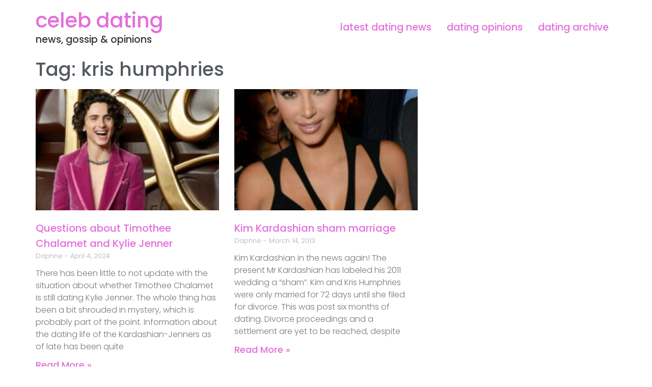

--- FILE ---
content_type: text/html; charset=utf-8
request_url: https://www.google.com/recaptcha/api2/aframe
body_size: 266
content:
<!DOCTYPE HTML><html><head><meta http-equiv="content-type" content="text/html; charset=UTF-8"></head><body><script nonce="DmJ6TGi9ei6Aaykoz7pCtQ">/** Anti-fraud and anti-abuse applications only. See google.com/recaptcha */ try{var clients={'sodar':'https://pagead2.googlesyndication.com/pagead/sodar?'};window.addEventListener("message",function(a){try{if(a.source===window.parent){var b=JSON.parse(a.data);var c=clients[b['id']];if(c){var d=document.createElement('img');d.src=c+b['params']+'&rc='+(localStorage.getItem("rc::a")?sessionStorage.getItem("rc::b"):"");window.document.body.appendChild(d);sessionStorage.setItem("rc::e",parseInt(sessionStorage.getItem("rc::e")||0)+1);localStorage.setItem("rc::h",'1768933620802');}}}catch(b){}});window.parent.postMessage("_grecaptcha_ready", "*");}catch(b){}</script></body></html>

--- FILE ---
content_type: text/css
request_url: https://celeb.dating/wp-content/uploads/elementor/css/post-247.css?ver=1768881618
body_size: 174
content:
.elementor-kit-247{--e-global-color-primary:#6EC1E4;--e-global-color-secondary:#54595F;--e-global-color-text:#7A7A7A;--e-global-color-accent:#61CE70;--e-global-color-77a2dce:#EEA046;--e-global-color-9222fe8:#E46EDB;--e-global-typography-primary-font-family:"Poppins";--e-global-typography-primary-font-weight:600;--e-global-typography-secondary-font-family:"Poppins";--e-global-typography-secondary-font-weight:400;--e-global-typography-text-font-family:"Poppins";--e-global-typography-text-font-weight:400;--e-global-typography-accent-font-family:"Poppins";--e-global-typography-accent-font-weight:500;font-family:"Poppins", Sans-serif;font-size:19px;font-weight:500;text-transform:none;font-style:normal;text-decoration:none;line-height:1.5em;letter-spacing:0px;word-spacing:0em;}.elementor-kit-247 e-page-transition{background-color:#FFBC7D;}.elementor-kit-247 a{color:var( --e-global-color-9222fe8 );}.elementor-kit-247 a:hover{color:var( --e-global-color-77a2dce );}.elementor-kit-247 h1{color:var( --e-global-color-secondary );font-family:"Poppins", Sans-serif;font-size:37px;font-weight:500;text-transform:none;font-style:normal;text-decoration:none;letter-spacing:0px;}.elementor-kit-247 h2{color:var( --e-global-color-secondary );}.elementor-kit-247 h3{color:var( --e-global-color-secondary );}.elementor-kit-247 h4{color:var( --e-global-color-secondary );}.elementor-kit-247 h5{color:var( --e-global-color-secondary );}.elementor-kit-247 h6{color:var( --e-global-color-secondary );}.elementor-section.elementor-section-boxed > .elementor-container{max-width:1140px;}.e-con{--container-max-width:1140px;}.elementor-widget:not(:last-child){margin-block-end:20px;}.elementor-element{--widgets-spacing:20px 20px;--widgets-spacing-row:20px;--widgets-spacing-column:20px;}{}h1.entry-title{display:var(--page-title-display);}.site-header .site-branding{flex-direction:column;align-items:stretch;}.site-header{padding-inline-end:0px;padding-inline-start:0px;}@media(max-width:1024px){.elementor-section.elementor-section-boxed > .elementor-container{max-width:1024px;}.e-con{--container-max-width:1024px;}}@media(max-width:767px){.elementor-section.elementor-section-boxed > .elementor-container{max-width:767px;}.e-con{--container-max-width:767px;}}

--- FILE ---
content_type: text/css
request_url: https://celeb.dating/wp-content/plugins/magical-posts-display/assets/css/widget-style/mp-tabs.css?ver=1.2.57
body_size: 1801
content:
/*
*
* Magical addons tabs style
*
*
*/

/* Core Tab Functionality - Required for tabs to work */
.mgp-tab-content > .mgp-tab-pane,
.tab-content > .tab-pane {
    display: none;
    opacity: 0;
}
.mgp-tab-content > .mgp-active,
.mgp-tab-content > .active,
.tab-content > .active {
    display: block;
}

/* Fade Animation for Tabs */
.mgp-fade,
.fade {
    opacity: 0;
    transition: opacity 0.3s ease-in-out;
}
.mgp-fade.mgp-show,
.mgp-fade.show,
.fade.show,
.mgp-tab-pane.mgp-active.mgp-show,
.mgp-tab-pane.active.show,
.tab-pane.active.show {
    opacity: 1;
}

/* Ensure active tabs are visible */
.mgp-tab-content > .mgp-tab-pane.mgp-active,
.mgp-tab-content > .mgp-tab-pane.active,
.tab-content > .tab-pane.active {
    display: block;
}

/* Nav Base Styles */
.mgp-nav,
.nav {
    display: flex;
    flex-wrap: wrap;
    padding-left: 0;
    margin-bottom: 0;
    list-style: none;
}
.mgp-nav-link,
.nav-link {
    display: block;
    padding: 0.5rem 1rem;
    text-decoration: none;
    transition: color 0.15s ease-in-out, background-color 0.15s ease-in-out;
    cursor: pointer;
}
.mgp-nav-tabs,
.nav-tabs {
    border-bottom: 1px solid #dee2e6;
}
.mgp-nav-tabs .mgp-nav-link,
.mgp-nav-tabs .nav-link,
.nav-tabs .nav-link {
    margin-bottom: -1px;
    background: none;
    border: 1px solid transparent;
    border-top-left-radius: 0.25rem;
    border-top-right-radius: 0.25rem;
}
.mgp-nav-tabs .mgp-nav-link.mgp-active,
.mgp-nav-tabs .mgp-nav-link.active,
.mgp-nav-tabs .nav-link.active,
.nav-tabs .nav-link.active {
    color: #495057;
    background-color: #fff;
    border-color: #dee2e6 #dee2e6 #fff;
}

/* Nav Item */
.mgp-nav-item,
.nav-item {
    margin: 0;
}

/* Plugin Specific Styles */
.mpdtab-nav-wrap ul.nav,
.mpdtab-nav-wrap ul.mgp-nav {
    margin: 0;
    padding: 0;
    list-style: none;
}
.tab-content.mpdtab-content,
.mgp-tab-content.mpdtab-content {
    padding: 15px;
    overflow: hidden;
    margin-top: 0;
    margin-left: auto;
    margin-right: auto;
}
ul.nav.nav-tabs,
ul.mgp-nav.mgp-nav-tabs,
.mpdtab-nav-wrap ul.mgp-nav-tabs {
    display: flex;
    width: 100%;
    overflow: inherit;
    background: #fff;
    -webkit-box-shadow: 0px 3px 40px rgb(0 0 0 / 20%);
    box-shadow: 0px 3px 40px rgb(0 0 0 / 20%);
}

/* Tab style one */
.mpdtabs-style1 .nav-tabs,
.mpdtabs-style1 .mgp-nav-tabs {
    position: relative;
    border-bottom: none;
}
.mpdtabs-style1 .nav-tabs li,
.mpdtabs-style1 .mgp-nav-tabs li {
    margin: 0;
}
.mpdtabs-style1 .nav-tabs li a,
.mpdtabs-style1 .mgp-nav-tabs li a {
    display: block;
    padding: 20px 15px;
    background: #fff;
    font-size: 17px;
    font-weight: 700;
    color: #f2bd47;
    text-transform: uppercase;
    text-align: center;
    border-radius: 0;
    border: none;
    margin-right: 0;
    overflow: hidden;
    z-index: 1;
    position: relative;
    transition: all 0.3s ease 0s;
}
.mpdtabs-style1 .nav-tabs li a:after,
.mpdtabs-style1 .mgp-nav-tabs li a:after {
    content: "";
    width: 100%;
    height: 100%;
    background: #e9e9e9;
    position: absolute;
    top: 0;
    left: 0;
    z-index: -1;
    perspective-origin: 50% 100%;
    transform: perspective(900px) rotate3d(1, 0, 0, 90deg);
    transform-origin: 50% 100% 0;
    transition: transform 0.3s ease 0s, background-color 0.3s ease 0s;
}
.mpdtabs-style1 .nav-tabs li a.active:after,
.mpdtabs-style1 .nav-tabs li a.mgp-active:after,
.mpdtabs-style1 .mgp-nav-tabs li a.active:after,
.mpdtabs-style1 .mgp-nav-tabs li a.mgp-active:after {
    background: #eee6d2;
    transform: perspective(900px) rotate3d(1, 0, 0, 0deg);
}
.mpdtabs-style1 .nav-tabs li a.active,
.mpdtabs-style1 .nav-tabs li a.mgp-active,
.mpdtabs-style1 .nav-tabs li a:hover,
.mpdtabs-style1 .mgp-nav-tabs li a.active,
.mpdtabs-style1 .mgp-nav-tabs li a.mgp-active,
.mpdtabs-style1 .mgp-nav-tabs li a:hover {
    color: #4b489b;
    border: none;
}
.mpdtabs-style1 .tab-content,
.mpdtabs-style1 .mgp-tab-content {
    padding: 20px;
    color: #757575;
}
.mpdtabs-style1 {
    background: #ededed;
}

@media only screen and (max-width: 479px) {
    .mpdtabs-style1 .nav-tabs li,
    .mpdtabs-style1 .mgp-nav-tabs li {
        width: 100%;
        text-align: center;
    }
}

/* Tab style two */
.mpdtabs-style2 .nav-tabs,
.mpdtabs-style2 .mgp-nav-tabs {
    background: #fff;
    border-top: 3px solid #303335;
}
.mpdtabs-style2 .nav-tabs li,
.mpdtabs-style2 .mgp-nav-tabs li {
    margin: 0;
}
.mpdtabs-style2 .nav-tabs li a,
.mpdtabs-style2 .mgp-nav-tabs li a {
    font-size: 14px;
    color: #999898;
    background: #fff;
    margin: 0;
    padding: 20px 25px;
    border-radius: 0;
    border: none;
    border-right: 1px solid #c2c2c2;
    text-transform: uppercase;
}
.mpdtabs-style2 .nav-tabs li a:hover,
.mpdtabs-style2 .mgp-nav-tabs li a:hover {
    border-top: none;
    border-bottom: none;
    border-right-color: #c2c2c2;
}
.mpdtabs-style2 .nav-tabs li a.active,
.mpdtabs-style2 .nav-tabs li a.mgp-active,
.mpdtabs-style2 .nav-tabs li a.active:hover,
.mpdtabs-style2 .mgp-nav-tabs li a.active,
.mpdtabs-style2 .mgp-nav-tabs li a.mgp-active,
.mpdtabs-style2 .mgp-nav-tabs li a.active:hover {
    color: #000;
    border-top: 3px solid #a5658b;
    border-left: none;
    border-bottom: none;
    margin: -3px 0 0 0;
}
.mpdtabs-style2 .nav-tabs li a.active:hover,
.mpdtabs-style2 .mgp-nav-tabs li a.active:hover {
    border-right-color: #c2c2c2;
}
.mpdtabs-style2 .tab-content,
.mpdtabs-style2 .mgp-tab-content {
    font-size: 13px;
    color: #999898;
    line-height: 25px;
    background: #fff;
    padding: 20px;
}
.mpdtabs-style2 .tab-content h3,
.mpdtabs-style2 .mgp-tab-content h3 {
    font-size: 24px;
    color: #999898;
    margin-top: 0;
}

@media only screen and (max-width: 480px) {
    .mpdtabs-style2 .nav-tabs,
    .mpdtabs-style2 .mgp-nav-tabs {
        border-top: none;
    }
    .mpdtabs-style2 .nav-tabs li,
    .mpdtabs-style2 .mgp-nav-tabs li {
        width: 100%;
    }
    .mpdtabs-style2 .nav-tabs li a,
    .mpdtabs-style2 .mgp-nav-tabs li a {
        border: none;
        border-bottom: 1px solid #c2c2c2;
    }
    .mpdtabs-style2 .nav-tabs li a:hover,
    .mpdtabs-style2 .mgp-nav-tabs li a:hover {
        border-bottom: 1px solid #c2c2c2;
    }
    .mpdtabs-style2 .nav-tabs li:last-child a,
    .mpdtabs-style2 .mgp-nav-tabs li:last-child a {
        border-bottom: none;
    }
    .mpdtabs-style2 .nav-tabs li a.active:hover,
    .mpdtabs-style2 .nav-tabs li a.active,
    .mpdtabs-style2 .mgp-nav-tabs li a.active:hover,
    .mpdtabs-style2 .mgp-nav-tabs li a.active {
        border-bottom: 1px solid #c2c2c2;
        border-right: none;
    }
}

/* Tab style three */
.mpdtabs-style3 .nav-tabs,
.mpdtabs-style3 .mgp-nav-tabs {
    box-shadow: -1px 0 2px #6676ff;
    border-bottom: 0 none;
    background: #333;
}
.mpdtabs-style3 .nav-tabs li a,
.mpdtabs-style3 .mgp-nav-tabs li a {
    display: block;
    font-size: 14px;
    color: #fff;
    text-align: center;
    border: none;
    padding: 18px;
    background: #272e38;
    border-radius: 0;
    margin: 0;
    position: relative;
    transition: all 0.3s ease 0s;
}
.mpdtabs-style3 .nav-tabs li a:hover,
.mpdtabs-style3 .mgp-nav-tabs li a:hover {
    background: #6676ff;
}
.mpdtabs-style3 .nav-tabs li a.active,
.mpdtabs-style3 .nav-tabs li a.mgp-active,
.mpdtabs-style3 .nav-tabs li a.active:focus,
.mpdtabs-style3 .nav-tabs li a.active:hover,
.mpdtabs-style3 .mgp-nav-tabs li a.active,
.mpdtabs-style3 .mgp-nav-tabs li a.mgp-active,
.mpdtabs-style3 .mgp-nav-tabs li a.active:focus,
.mpdtabs-style3 .mgp-nav-tabs li a.active:hover {
    border: none;
    background: #6676ff;
    color: #fff;
    transition: all 0.20s ease 0s;
}
.mpdtabs-style3 .nav-tabs li a.active:after,
.mpdtabs-style3 .nav-tabs li a.mgp-active:after,
.mpdtabs-style3 .mgp-nav-tabs li a.active:after,
.mpdtabs-style3 .mgp-nav-tabs li a.mgp-active:after {
    content: "";
    position: absolute;
    bottom: -25px;
    left: 44%;
    border: 15px solid transparent;
    border-top-color: #6676ff;
}
.mpdtabs-style3 .tab-content,
.mpdtabs-style3 .mgp-tab-content {
    font-size: 14px;
    color: #fff;
    background: #333;
    line-height: 25px;
    padding: 20px;
}
.mpdtabs-style3 .tab-content h3,
.mpdtabs-style3 .mgp-tab-content h3 {
    font-size: 20px;
    color: #6676ff;
}

@media only screen and (max-width: 480px) {
    .mpdtabs-style3 .nav-tabs li,
    .mpdtabs-style3 .mgp-nav-tabs li {
        width: 100%;
        margin-bottom: 2px;
    }
    .mpdtabs-style3 .nav-tabs li a.active:after,
    .mpdtabs-style3 .mgp-nav-tabs li a.active:after {
        border: none;
    }
}

/* Tab style four */
.mpdtabs-style4 .nav-tabs,
.mpdtabs-style4 .mgp-nav-tabs {
    border-bottom: 0 none;
}
.mpdtabs-style4 .nav-tabs li,
.mpdtabs-style4 .mgp-nav-tabs li {
    margin-right: 2px;
}
.mpdtabs-style4 .nav-tabs li a,
.mpdtabs-style4 .mgp-nav-tabs li a {
    font-size: 14px;
    color: #333;
    padding: 18px 25px;
    border: none;
    border-radius: 0;
    background: #efefef;
    text-transform: uppercase;
    position: relative;
}
.mpdtabs-style4 .nav-tabs li a.active:after,
.mpdtabs-style4 .nav-tabs li a.mgp-active:after,
.mpdtabs-style4 .mgp-nav-tabs li a.active:after,
.mpdtabs-style4 .mgp-nav-tabs li a.mgp-active:after {
    content: "";
    position: absolute;
    bottom: -12px;
    left: 0;
    border-bottom: 15px solid transparent;
    border-left: 15px solid #4aaaa5;
}
.mpdtabs-style4 .nav-tabs li a.active,
.mpdtabs-style4 .nav-tabs li a.mgp-active,
.mpdtabs-style4 .nav-tabs li a.active:focus,
.mpdtabs-style4 .nav-tabs li a.active:hover,
.mpdtabs-style4 .mgp-nav-tabs li a.active,
.mpdtabs-style4 .mgp-nav-tabs li a.mgp-active,
.mpdtabs-style4 .mgp-nav-tabs li a.active:focus,
.mpdtabs-style4 .mgp-nav-tabs li a.active:hover {
    border: none;
    background: #4aaaa5;
    color: #fff;
    transition: all 0.20s linear 0s;
}
.mpdtabs-style4 .tab-content,
.mpdtabs-style4 .mgp-tab-content {
    font-size: 15px;
    color: #808080;
    border: 0 none;
    line-height: 25px;
    margin-top: 15px;
}
.mpdtabs-style4 .tab-content h3,
.mpdtabs-style4 .mgp-tab-content h3 {
    margin-top: 10px;
    font-size: 24px;
}

@media only screen and (max-width: 479px) {
    .mpdtabs-style4 .nav-tabs li,
    .mpdtabs-style4 .mgp-nav-tabs li {
        width: 100%;
        margin-bottom: 5px;
    }
    .mpdtabs-style4 .nav-tabs li a,
    .mpdtabs-style4 .mgp-nav-tabs li a {
        padding: 20px;
    }
    .mpdtabs-style4 .nav-tabs li a.active:after,
    .mpdtabs-style4 .mgp-nav-tabs li a.active:after {
        border: none;
    }
    .mpdtabs-style4 .tab-content,
    .mpdtabs-style4 .mgp-tab-content {
        margin-top: 5px;
    }
}

/* Tab Animation Styles */
.tab-pane.slideDown.active,
.mgp-tab-pane.slideDown.active,
.mgp-tab-pane.slideDown.mgp-active {
    animation: slideDown 0.5s ease-out;
}
.tab-pane.slideUp.active,
.mgp-tab-pane.slideUp.active,
.mgp-tab-pane.slideUp.mgp-active {
    animation: slideUp 0.5s ease-out;
}
.tab-pane.slideRight.active,
.mgp-tab-pane.slideRight.active,
.mgp-tab-pane.slideRight.mgp-active {
    animation: slideRight 0.5s ease-out;
}
.tab-pane.slideLeft.active,
.mgp-tab-pane.slideLeft.active,
.mgp-tab-pane.slideLeft.mgp-active {
    animation: slideLeft 0.5s ease-out;
}

@keyframes slideDown {
    0% { opacity: 0; transform: translateY(100%); }
    100% { opacity: 1; transform: translateY(0); }
}
@keyframes slideUp {
    0% { opacity: 0; transform: translateY(-100%); }
    100% { opacity: 1; transform: translateY(0); }
}
@keyframes slideRight {
    0% { opacity: 0; transform: translateX(100%); }
    100% { opacity: 1; transform: translateX(0); }
}
@keyframes slideLeft {
    0% { opacity: 0; transform: translateX(-100%); }
    100% { opacity: 1; transform: translateX(0); }
}

/* Tab Icon Styles */
.mpdtabs-icon-top {
    text-align: center;
    margin-bottom: 3px;
    display: block;
}
.mpdtabs-icon-left {
    text-align: left;
    margin-right: 3px;
    display: inline-block;
}
.mpdtabs-icon-bottom {
    text-align: center;
    margin-top: 3px;
    display: block;
}
.mpdtabs-icon-right {
    text-align: right;
    margin-left: 3px;
    display: inline-block;
}

/* Tab Nav Wrapper */
.mpdtab-nav-wrap {
    border-bottom: 1px solid #ededed;
}
.mgnav-fit ul {
    display: -webkit-inline-box;
    display: -ms-inline-flexbox;
    display: inline-flex;
}

/* Nav Alignment */
.navalign-center ul.nav-tabs,
.navalign-center ul.mgp-nav-tabs {
    justify-content: center;
}
.navalign-right ul.nav-tabs,
.navalign-right ul.mgp-nav-tabs {
    justify-content: flex-end;
}

/* Vertical Tab Styles */
.mpt-tab-vertical .nav-tabs li.nav-item,
.mpt-tab-vertical .nav-tabs li.mgp-nav-item,
.mpt-tab-vertical .mgp-nav-tabs li.nav-item,
.mpt-tab-vertical .mgp-nav-tabs li.mgp-nav-item {
    display: block;
    width: 100%;
}
.mpdtabs-style2.mpt-tab-vertical .nav-tabs li.nav-item,
.mpdtabs-style2.mpt-tab-vertical .nav-tabs li.mgp-nav-item,
.mpdtabs-style2.mpt-tab-vertical .mgp-nav-tabs li.nav-item,
.mpdtabs-style2.mpt-tab-vertical .mgp-nav-tabs li.mgp-nav-item {
    border-bottom: 1px solid #ededed;
}
.mpdtabs-style3.mpt-tab-vertical .nav-tabs li a.active:after,
.mpdtabs-style3.mpt-tab-vertical .nav-tabs li a.mgp-active:after,
.mpdtabs-style3.mpt-tab-vertical .mgp-nav-tabs li a.active:after,
.mpdtabs-style3.mpt-tab-vertical .mgp-nav-tabs li a.mgp-active:after {
    left: inherit;
    right: -36px;
    transform: rotate(-90deg);
    top: 0;
    bottom: 0;
}
.mpdtabs-style4.mpt-tab-vertical .nav-tabs li a.active:after,
.mpdtabs-style4.mpt-tab-vertical .nav-tabs li a.mgp-active:after,
.mpdtabs-style4.mpt-tab-vertical .mgp-nav-tabs li a.active:after,
.mpdtabs-style4.mpt-tab-vertical .mgp-nav-tabs li a.mgp-active:after {
    right: -12px;
    left: inherit;
    bottom: inherit;
    top: 0;
}


--- FILE ---
content_type: text/css
request_url: https://celeb.dating/wp-content/uploads/elementor/css/post-648.css?ver=1768881619
body_size: 710
content:
.elementor-648 .elementor-element.elementor-element-705eee21{--display:flex;--flex-direction:column;--container-widget-width:calc( ( 1 - var( --container-widget-flex-grow ) ) * 100% );--container-widget-height:initial;--container-widget-flex-grow:0;--container-widget-align-self:initial;--flex-wrap-mobile:wrap;--align-items:stretch;--gap:50px 50px;--row-gap:50px;--column-gap:50px;--padding-top:30px;--padding-bottom:30px;--padding-left:0px;--padding-right:0px;}.elementor-648 .elementor-element.elementor-element-705eee21:not(.elementor-motion-effects-element-type-background), .elementor-648 .elementor-element.elementor-element-705eee21 > .elementor-motion-effects-container > .elementor-motion-effects-layer{background-color:#f2f2f2;}.elementor-648 .elementor-element.elementor-element-653b2bed{--display:flex;--flex-direction:row;--container-widget-width:calc( ( 1 - var( --container-widget-flex-grow ) ) * 100% );--container-widget-height:100%;--container-widget-flex-grow:1;--container-widget-align-self:stretch;--flex-wrap-mobile:wrap;--align-items:stretch;--gap:0px 0px;--row-gap:0px;--column-gap:0px;border-style:dotted;--border-style:dotted;border-width:0px 0px 1px 0px;--border-top-width:0px;--border-right-width:0px;--border-bottom-width:1px;--border-left-width:0px;border-color:#9b9b9b;--border-color:#9b9b9b;--padding-top:0px;--padding-bottom:30px;--padding-left:0px;--padding-right:0px;}.elementor-648 .elementor-element.elementor-element-3b587512{--display:flex;--flex-direction:row;--container-widget-width:calc( ( 1 - var( --container-widget-flex-grow ) ) * 100% );--container-widget-height:100%;--container-widget-flex-grow:1;--container-widget-align-self:stretch;--flex-wrap-mobile:wrap;--justify-content:flex-start;--align-items:center;--padding-top:0px;--padding-bottom:0px;--padding-left:0px;--padding-right:0px;}.elementor-648 .elementor-element.elementor-element-3546888c .elementor-menu-toggle{margin-right:auto;background-color:rgba(0,0,0,0);border-width:0px;border-radius:0px;}.elementor-648 .elementor-element.elementor-element-3546888c .elementor-nav-menu .elementor-item{font-family:"Poppins", Sans-serif;font-size:13px;font-weight:500;line-height:1.5em;letter-spacing:0px;word-spacing:0em;}.elementor-648 .elementor-element.elementor-element-3546888c .elementor-nav-menu--main .elementor-item{color:var( --e-global-color-9222fe8 );fill:var( --e-global-color-9222fe8 );padding-left:0px;padding-right:0px;}.elementor-648 .elementor-element.elementor-element-3546888c .elementor-nav-menu--main .elementor-item:hover,
					.elementor-648 .elementor-element.elementor-element-3546888c .elementor-nav-menu--main .elementor-item.elementor-item-active,
					.elementor-648 .elementor-element.elementor-element-3546888c .elementor-nav-menu--main .elementor-item.highlighted,
					.elementor-648 .elementor-element.elementor-element-3546888c .elementor-nav-menu--main .elementor-item:focus{color:var( --e-global-color-77a2dce );fill:var( --e-global-color-77a2dce );}.elementor-648 .elementor-element.elementor-element-3546888c{--e-nav-menu-horizontal-menu-item-margin:calc( 31px / 2 );--nav-menu-icon-size:30px;}.elementor-648 .elementor-element.elementor-element-3546888c .elementor-nav-menu--main:not(.elementor-nav-menu--layout-horizontal) .elementor-nav-menu > li:not(:last-child){margin-bottom:31px;}.elementor-648 .elementor-element.elementor-element-3546888c .elementor-nav-menu--dropdown a, .elementor-648 .elementor-element.elementor-element-3546888c .elementor-menu-toggle{color:#000000;fill:#000000;}.elementor-648 .elementor-element.elementor-element-3546888c .elementor-nav-menu--dropdown{background-color:#eaeaea;}.elementor-648 .elementor-element.elementor-element-3546888c .elementor-nav-menu--dropdown a:hover,
					.elementor-648 .elementor-element.elementor-element-3546888c .elementor-nav-menu--dropdown a:focus,
					.elementor-648 .elementor-element.elementor-element-3546888c .elementor-nav-menu--dropdown a.elementor-item-active,
					.elementor-648 .elementor-element.elementor-element-3546888c .elementor-nav-menu--dropdown a.highlighted,
					.elementor-648 .elementor-element.elementor-element-3546888c .elementor-menu-toggle:hover,
					.elementor-648 .elementor-element.elementor-element-3546888c .elementor-menu-toggle:focus{color:#00ce1b;}.elementor-648 .elementor-element.elementor-element-3546888c .elementor-nav-menu--dropdown a:hover,
					.elementor-648 .elementor-element.elementor-element-3546888c .elementor-nav-menu--dropdown a:focus,
					.elementor-648 .elementor-element.elementor-element-3546888c .elementor-nav-menu--dropdown a.elementor-item-active,
					.elementor-648 .elementor-element.elementor-element-3546888c .elementor-nav-menu--dropdown a.highlighted{background-color:#ededed;}.elementor-648 .elementor-element.elementor-element-3546888c .elementor-nav-menu--dropdown .elementor-item, .elementor-648 .elementor-element.elementor-element-3546888c .elementor-nav-menu--dropdown  .elementor-sub-item{font-size:15px;}.elementor-648 .elementor-element.elementor-element-3546888c div.elementor-menu-toggle{color:#000000;}.elementor-648 .elementor-element.elementor-element-3546888c div.elementor-menu-toggle svg{fill:#000000;}.elementor-648 .elementor-element.elementor-element-3546888c div.elementor-menu-toggle:hover, .elementor-648 .elementor-element.elementor-element-3546888c div.elementor-menu-toggle:focus{color:#00ce1b;}.elementor-648 .elementor-element.elementor-element-3546888c div.elementor-menu-toggle:hover svg, .elementor-648 .elementor-element.elementor-element-3546888c div.elementor-menu-toggle:focus svg{fill:#00ce1b;}.elementor-648 .elementor-element.elementor-element-7063f789{--display:flex;--flex-direction:row-reverse;--container-widget-width:calc( ( 1 - var( --container-widget-flex-grow ) ) * 100% );--container-widget-height:100%;--container-widget-flex-grow:1;--container-widget-align-self:stretch;--flex-wrap-mobile:wrap-reverse;--justify-content:flex-start;--align-items:center;--padding-top:0px;--padding-bottom:0px;--padding-left:0px;--padding-right:0px;}.elementor-648 .elementor-element.elementor-element-52234176{text-align:end;}.elementor-648 .elementor-element.elementor-element-52234176 .elementor-heading-title{font-size:15px;font-weight:500;color:#54595f;}.elementor-648 .elementor-element.elementor-element-506c57d4{--display:flex;--flex-direction:row;--container-widget-width:calc( ( 1 - var( --container-widget-flex-grow ) ) * 100% );--container-widget-height:100%;--container-widget-flex-grow:1;--container-widget-align-self:stretch;--flex-wrap-mobile:wrap;--justify-content:space-between;--align-items:center;--gap:0px 0px;--row-gap:0px;--column-gap:0px;--padding-top:0px;--padding-bottom:0px;--padding-left:0px;--padding-right:0px;}.elementor-648 .elementor-element.elementor-element-5466d8a9{--display:flex;--flex-direction:row;--container-widget-width:calc( ( 1 - var( --container-widget-flex-grow ) ) * 100% );--container-widget-height:100%;--container-widget-flex-grow:1;--container-widget-align-self:stretch;--flex-wrap-mobile:wrap;--justify-content:flex-start;--align-items:center;--padding-top:0px;--padding-bottom:0px;--padding-left:0px;--padding-right:0px;}.elementor-648 .elementor-element.elementor-element-34efe61c{text-align:start;}.elementor-648 .elementor-element.elementor-element-34efe61c .elementor-heading-title{font-family:"Poppins", Sans-serif;font-size:13px;font-weight:300;text-transform:none;font-style:normal;text-decoration:none;letter-spacing:0px;color:#54595f;}.elementor-theme-builder-content-area{height:400px;}.elementor-location-header:before, .elementor-location-footer:before{content:"";display:table;clear:both;}@media(max-width:1024px){.elementor-648 .elementor-element.elementor-element-705eee21{--padding-top:30px;--padding-bottom:30px;--padding-left:20px;--padding-right:20px;}.elementor-648 .elementor-element.elementor-element-3546888c .elementor-nav-menu .elementor-item{font-size:13px;}.elementor-648 .elementor-element.elementor-element-52234176 .elementor-heading-title{font-size:22px;}}@media(max-width:767px){.elementor-648 .elementor-element.elementor-element-705eee21{--gap:40px 40px;--row-gap:40px;--column-gap:40px;--padding-top:25px;--padding-bottom:25px;--padding-left:20px;--padding-right:20px;}.elementor-648 .elementor-element.elementor-element-3b587512{--width:30%;}.elementor-648 .elementor-element.elementor-element-3546888c .elementor-nav-menu--main > .elementor-nav-menu > li > .elementor-nav-menu--dropdown, .elementor-648 .elementor-element.elementor-element-3546888c .elementor-nav-menu__container.elementor-nav-menu--dropdown{margin-top:40px !important;}.elementor-648 .elementor-element.elementor-element-7063f789{--width:70%;}.elementor-648 .elementor-element.elementor-element-52234176{text-align:end;}.elementor-648 .elementor-element.elementor-element-52234176 .elementor-heading-title{font-size:20px;}.elementor-648 .elementor-element.elementor-element-506c57d4{--gap:20px 20px;--row-gap:20px;--column-gap:20px;}.elementor-648 .elementor-element.elementor-element-5466d8a9{--flex-direction:column;--container-widget-width:100%;--container-widget-height:initial;--container-widget-flex-grow:0;--container-widget-align-self:initial;--flex-wrap-mobile:wrap;}.elementor-648 .elementor-element.elementor-element-34efe61c{text-align:center;}.elementor-648 .elementor-element.elementor-element-34efe61c .elementor-heading-title{line-height:19px;}}

--- FILE ---
content_type: text/css
request_url: https://celeb.dating/wp-content/uploads/elementor/css/post-581.css?ver=1768881628
body_size: 129
content:
.elementor-581 .elementor-element.elementor-element-4ad6631{--display:flex;}.elementor-581 .elementor-element.elementor-element-029dc48 .elementor-heading-title{font-family:"Poppins", Sans-serif;}.elementor-581 .elementor-element.elementor-element-7b6941b{--display:flex;}.elementor-581 .elementor-element.elementor-element-307a11d{--grid-row-gap:35px;--grid-column-gap:30px;}.elementor-581 .elementor-element.elementor-element-307a11d .elementor-posts-container .elementor-post__thumbnail{padding-bottom:calc( 0.66 * 100% );}.elementor-581 .elementor-element.elementor-element-307a11d:after{content:"0.66";}.elementor-581 .elementor-element.elementor-element-307a11d .elementor-post__thumbnail__link{width:100%;}.elementor-581 .elementor-element.elementor-element-307a11d .elementor-post__meta-data span + span:before{content:"-";}.elementor-581 .elementor-element.elementor-element-307a11d.elementor-posts--thumbnail-left .elementor-post__thumbnail__link{margin-right:20px;}.elementor-581 .elementor-element.elementor-element-307a11d.elementor-posts--thumbnail-right .elementor-post__thumbnail__link{margin-left:20px;}.elementor-581 .elementor-element.elementor-element-307a11d.elementor-posts--thumbnail-top .elementor-post__thumbnail__link{margin-bottom:20px;}.elementor-581 .elementor-element.elementor-element-307a11d .elementor-post__thumbnail img{filter:brightness( 100% ) contrast( 100% ) saturate( 100% ) blur( 0px ) hue-rotate( 0deg );}.elementor-581 .elementor-element.elementor-element-307a11d .elementor-post:hover .elementor-post__thumbnail img{filter:brightness( 100% ) contrast( 100% ) saturate( 100% ) blur( 0px ) hue-rotate( 0deg );}.elementor-581 .elementor-element.elementor-element-307a11d .elementor-post__title, .elementor-581 .elementor-element.elementor-element-307a11d .elementor-post__title a{font-family:"Poppins", Sans-serif;font-size:20px;font-weight:500;text-transform:none;font-style:normal;text-decoration:none;line-height:1.5em;letter-spacing:0px;}.elementor-581 .elementor-element.elementor-element-307a11d .elementor-post__meta-data{font-family:"Poppins", Sans-serif;font-size:13px;font-weight:300;text-transform:none;font-style:normal;text-decoration:none;line-height:1.5em;letter-spacing:0px;}.elementor-581 .elementor-element.elementor-element-307a11d .elementor-post__excerpt p{font-family:"Poppins", Sans-serif;font-size:16px;font-weight:300;text-transform:none;font-style:normal;text-decoration:none;line-height:1.5em;letter-spacing:0px;word-spacing:0em;}.elementor-581 .elementor-element.elementor-element-307a11d a.elementor-post__read-more{font-family:"Poppins", Sans-serif;font-size:18px;font-weight:500;text-transform:none;font-style:normal;text-decoration:none;letter-spacing:0px;}.elementor-581 .elementor-element.elementor-element-307a11d .elementor-pagination{text-align:center;}body:not(.rtl) .elementor-581 .elementor-element.elementor-element-307a11d .elementor-pagination .page-numbers:not(:first-child){margin-left:calc( 10px/2 );}body:not(.rtl) .elementor-581 .elementor-element.elementor-element-307a11d .elementor-pagination .page-numbers:not(:last-child){margin-right:calc( 10px/2 );}body.rtl .elementor-581 .elementor-element.elementor-element-307a11d .elementor-pagination .page-numbers:not(:first-child){margin-right:calc( 10px/2 );}body.rtl .elementor-581 .elementor-element.elementor-element-307a11d .elementor-pagination .page-numbers:not(:last-child){margin-left:calc( 10px/2 );}@media(max-width:767px){.elementor-581 .elementor-element.elementor-element-307a11d .elementor-posts-container .elementor-post__thumbnail{padding-bottom:calc( 0.5 * 100% );}.elementor-581 .elementor-element.elementor-element-307a11d:after{content:"0.5";}.elementor-581 .elementor-element.elementor-element-307a11d .elementor-post__thumbnail__link{width:100%;}}